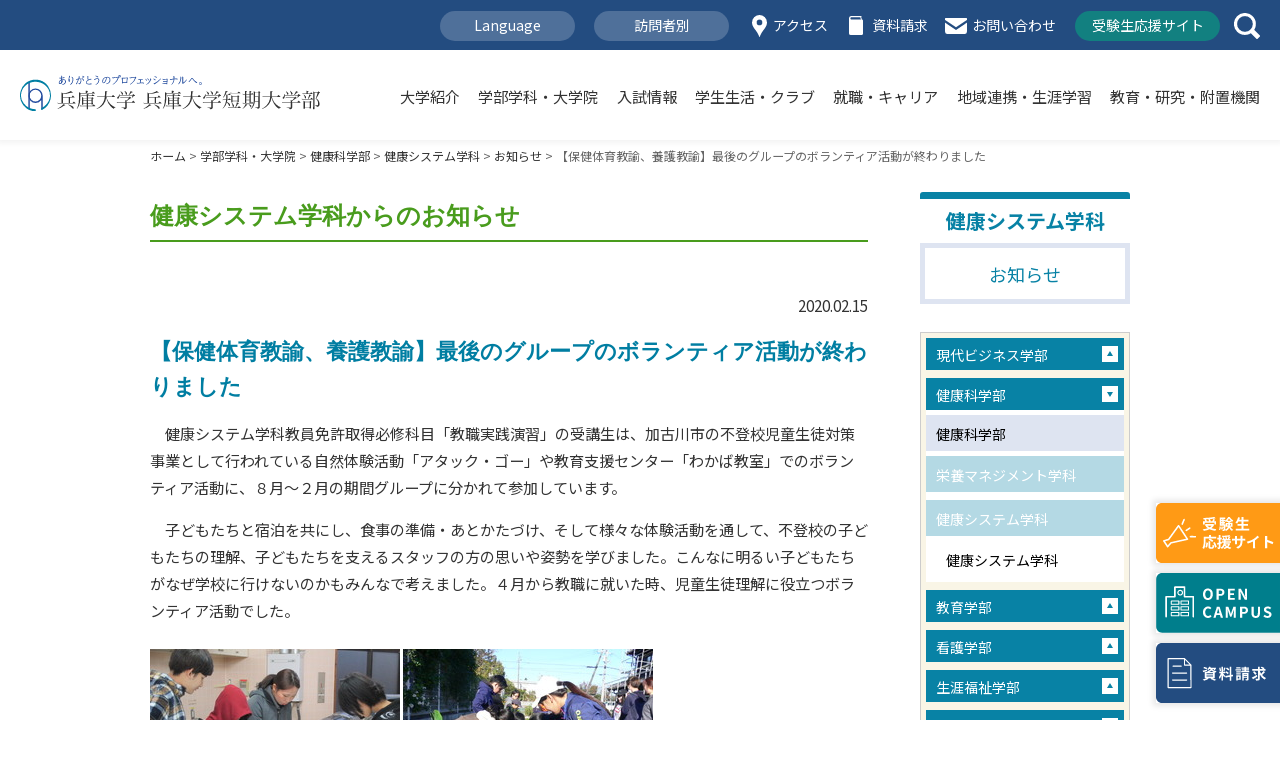

--- FILE ---
content_type: text/html; charset=UTF-8
request_url: https://www.hyogo-dai.ac.jp/department/healthy/health/news/2019/02154625.html
body_size: 30696
content:
<!DOCTYPE html>
<html lang="ja">
<head>
<meta charset="utf-8">
<meta http-equiv="X-UA-Compatible" content="IE=edge">
<meta name="viewport" content="width=device-width,initial-scale=1.0" />

<title>【保健体育教諭、養護教諭】最後のグループのボランティア活動が終わりました | 健康システム学科からのお知らせ | 兵庫大学 兵庫大学短期大学部</title>


<meta name="description" content="兵庫県加古川市にある総合大学「兵庫大学・兵庫大学短期大学部」公式サイト。建学の精神である「和」の精神を根幹におき、「高い実践力を備えたプロフェッショナルの育成」、「社会や時代のニーズへの対応」、「仲間や地域と協力する力の育成」を目指します" />
<meta name="keywords" content="兵庫大学,短期大学部,兵大,兵庫大,大学" />

<meta property="og:title" content="兵庫大学 公式サイト" />
<meta property="og:type" content="article"/>
<meta property="og:description" content="兵庫大学・兵庫大学短期大学部の公式サイトです。" />
<meta property="og:url" content="http://www.hyogo-dai.ac.jp//" />
<meta property="og:image" content="http://www.hyogo-dai.ac.jp/common/img/ogp.png" />
<meta property="og:site_name" content="兵庫大学 公式サイト" />
<meta property="og:locale" content="ja_JP" />

<meta name="google-translate-customization" content="6587a124a1b25066-5429cac262333a85-g7d57f949bc856b97-11"></meta>

<link rel="shortcut icon" href="/favicon.ico" type="image/vnd.microsoft.icon">
<link rel="apple-touch-icon-precomposed" href="/common/img/sp_icon.png" />

<!--[if lt IE 9]>
<script src="/common/js/lib/html5shiv.js"></script>
<script src="/common/js/lib/css3-mediaqueries.js"></script>
<![endif]-->

<link rel="stylesheet" href="/common/css/reset.css">
<link rel="stylesheet" href="/common/css/base_new.css?v=250829">
<link rel="stylesheet" href="/common/css/page.css?v=24091901">
<link rel="stylesheet" href="/common/css/list.css">

<!-- Google Tag Manager アナリティクス関連 -->
<script>(function(w,d,s,l,i){w[l]=w[l]||[];w[l].push({'gtm.start':
new Date().getTime(),event:'gtm.js'});var f=d.getElementsByTagName(s)[0],
j=d.createElement(s),dl=l!='dataLayer'?'&l='+l:'';j.async=true;j.src=
'https://www.googletagmanager.com/gtm.js?id='+i+dl;f.parentNode.insertBefore(j,f);
})(window,document,'script','dataLayer','GTM-PCS9QB');</script>
<!-- End Google Tag Manager -->

<!-- Google Tag Manager 2024.10.29 追加 -->
<script>(function(w,d,s,l,i){w[l]=w[l]||[];w[l].push({'gtm.start':
new Date().getTime(),event:'gtm.js'});var f=d.getElementsByTagName(s)[0],
j=d.createElement(s),dl=l!='dataLayer'?'&l='+l:'';j.async=true;j.src=
'https://www.googletagmanager.com/gtm.js?id='+i+dl;f.parentNode.insertBefore(j,f);
})(window,document,'script','dataLayer','GTM-WN8LDW9');</script>
<!-- End Google Tag Manager -->

<script>
  (function() {
    var cx = '003968045301968551539:t6hsjddkxs4';
    var gcse = document.createElement('script');
    gcse.type = 'text/javascript';
    gcse.async = true;
    gcse.src = (document.location.protocol == 'https:' ? 'https:' : 'http:') +
        '//cse.google.com/cse.js?cx=' + cx;
    var s = document.getElementsByTagName('script')[0];
    s.parentNode.insertBefore(gcse, s);
  })();
</script>
<script type="text/javascript" src="//translate.google.com/translate_a/element.js?cb=googleTranslateElementInit"></script>
<script type="text/javascript" src="//ajax.googleapis.com/ajax/libs/jquery/1.11.0/jquery.min.js"></script>
<script type="text/javascript" src="/common/js/lib/jquery.cookie.js"></script>
<script type="text/javascript" src="/common/js/lib/jquery.matchHeight.js"></script>
<script type="text/javascript" src="/common/js/common_new.js?v=230606"></script>

<!--local css -->
<link rel="stylesheet" href="/department/healthy/health/css/health.css">
<!--local css -->

</head>

<body id="department" class="health">

<!-- ▼HEADER▼ -->
<!-- Google Tag Manager アナリティクス関連 -->
<noscript><iframe src="https://www.googletagmanager.com/ns.html?id=GTM-PCS9QB"
height="0" width="0" style="display:none;visibility:hidden"></iframe></noscript>
<!-- End Google Tag Manager (noscript) -->

<!-- Google Tag Manager 2024.10.29 追加 -->
<noscript><iframe src="https://www.googletagmanager.com/ns.html?id=GTM-WN8LDW9"
height="0" width="0" style="display:none;visibility:hidden"></iframe></noscript>
<!-- End Google Tag Manager (noscript) -->

<div id="overlay">
  <div id="overlaySearch">
    <form action="/utility/search.html" method="get">
      <input type="text" name="q" value="" class="headerSearchText" placeholder="検索キーワードをご入力下さい">
    </form>
    <a href="javascript:void(0);" id="overlaySearchClose"><img src="/common/img_r/overlaySearchClose.svg" alt="" /></a>
  </div>
</div>


<header>
  <div id="headerTop">
    <div id="headerTopBox">

      <div id="headerTopMenu">
        <ul>
          <li><a href="javascript:void(0);" id="languageMenu">Language</a></li>
          <li><a href="javascript:void(0);" id="segmentMenu">訪問者別</a></li>
          <li><a href="/guide/shokai/access.html">アクセス</a></li>
          <li><a href="https://entry.s-axol.jp/hyogo-dai/?ef=1" target="_blank">資料請求</a></li>
          <li><a href="/guide/inquiry/contact.php">お問い合わせ</a></li>
          <li><a href="https://juken.hyogo-dai.ac.jp/" target="_blank">受験生応援サイト</a></li>
        </ul>
      </div>

      <div id="headerSearch">
        <a href="javascript:void(0);" id="headerSearchBot"><img src="/common/img_new/header_icon04.svg" alt="Search" /></a>
      </div>

      <div id="languageMenuArea">
        <ul>
          <li><a href="/en/">English</a></li>
          <li><a href="/cn/cn_info.pdf?v=221021" target="_blank">中文</a></li>
          <li><a href="/kr/kr_info.pdf?v=220624" target="_blank">한국어</a></li>
        </ul>
      </div>

      <div id="segmentMenuArea">
        <ul>
          <li><a href="https://juken.hyogo-dai.ac.jp/" target="_blank">受験生の方へ</a></li>
          <li><a href="/segment/parents/">保護者の方へ</a></li>
          <li><a href="/segment/student/">在学生の方へ</a></li>
          <li><a href="/segment/graduates/">卒業生の方へ</a></li>
          <li><a href="/segment/society/">一般・企業の方へ</a></li>
          <li><a href="/career/recruit/">採用ご担当者の方へ</a></li>
        </ul>
      </div>
    </div>
  </div>

  <div id="headerMain">
    <h1><a href="/"><img src="/common/img/header_logo.svg" alt="兵庫大学 兵庫大学短期大学部"></a></h1>
    <div id="headerMainBox">

      <div id="headerMainNavi">
        <ul>
          <li><a href="/guide/shokai/" id="navi01">大学紹介</a></li>
          <li><a href="/department/" id="navi02">学部学科・大学院</a></li>
          <li><a href="https://juken.hyogo-dai.ac.jp/exam/" target="_blank" id="navi03">入試情報</a></li>
          <li><a href="/campus/" id="navi04">学生生活・クラブ</a></li>
          <li><a href="/career_top/" id="navi05">就職・キャリア</a></li>
          <li><a href="/social/" id="navi06">地域連携・生涯学習</a></li>
          <li><a href="/research/" id="navi07">教育・研究・附置機関</a></li>
        </ul>
      </div>

      <div id="navi01_Area" class="headerSubNavi">
        <ul>
          <li><a href="/guide/shokai/">大学紹介トップ</a></li>
          <li><a href="/guide/shokai/president.html">学長メッセージ</a></li>
          <li><a href="/guide/shokai/kyoiku_houshin.html">建学の精神</a></li>
          <li><a href="/guide/shokai/kouhyou.html">教育情報</a></li>
          <li><a href="/guide/shokai/jiko_index.html">大学評価</a></li>
          <li><a href="/guide/panfu/">大学紹介パンフレット</a></li>
          <li><a href="/campus/map/index.html">キャンパスマップ</a></li>
          <li><a href="/guide/inquiry/index.html">お問い合わせ一覧</a></li>
        </ul>
      </div>

      <div id="navi02_Area" class="headerSubNavi">
        <ul>
          <li><a href="/department/">学部学科・大学院トップ</a></li>

          <li><a href="/department/gendai/">現代ビジネス学部</a></li>
          <li class="typ01"><a href="/department/gendai/gendai/">現代ビジネス学科</a></li>

          <li><a href="/department/healthy/">健康科学部</a></li>
          <li class="typ01"><a href="/department/healthy/nutrition/">栄養学科</a></li>
          <li class="typ01"><a href="/department/healthy/health/">健康スポーツ学科</a></li>

          <li><a href="/department/education/">教育学部</a></li>
          <li class="typ01"><a href="/department/education/education/">教育学科</a></li>

          <li><a href="/department/nursing/">看護学部</a></li>
          <li class="typ01"><a href="/department/nursing/nursing/">看護学科</a></li>

          <li><a href="/department/welfare/">生涯福祉学部</a></li>
          <li class="typ01"><a href="/department/welfare/socialwelfare/">社会福祉学科</a></li>
          

          <li><a href="/department/junior/">短期大学部</a></li>
          <li class="typ01"><a href="/department/junior/hoiku/">保育科第一部</a></li>
          <li class="typ01"><a href="/department/junior/hoiku/">保育科第三部</a></li>

          <li><a href="/department/graduate_business/">現代ビジネス研究科</a></li>
          <li><a href="/department/graduate_nursing/">看護学研究科</a></li>
        </ul>
      </div>

      <div id="navi03_Area" class="headerSubNavi">
        <ul>
          <li><a href="https://juken.hyogo-dai.ac.jp/exam/" target="_blank">入試情報トップ</a></li>
          <li><a href="https://juken.hyogo-dai.ac.jp/exam/system/" target="_blank">入試制度（大学）</a></li>
          <li><a href="https://juken.hyogo-dai.ac.jp/exam/system_juniorcollege/" target="_blank">入試制度（短期大学部）</a></li>
          <li><a href="https://juken.hyogo-dai.ac.jp/exam/point/" target="_blank">入試の特徴</a></li>
          <li><a href="https://juken.hyogo-dai.ac.jp/exam/internet/" target="_blank">インターネット出願</a></li>
          <li><a href="https://juken.hyogo-dai.ac.jp/exam/tokubetu/" target="_blank">災害被災者への特別措置</a></li>
        </ul>
      </div>

      <div id="navi04_Area" class="headerSubNavi">
        <ul>
          <li><a href="/campus/">学生生活トップ</a></li>
          <li><a href="/campus/syogakukin.html">学費等・奨学金</a></li>
          <li><a href="/campus/support/education_benefits.html">教育訓練給付金制度</a></li>
          <li><a href="/campus/support/counseling.html">相談窓口</a></li>
          <li><a href="/guide/kankyo/kenkou_kanri.html">健康管理センター</a></li>
          <li><a href="/campus/club.php">クラブ＆サークル紹介</a></li>
          <li><a href="/campus/festival/">大学祭</a></li>
          <li><a href="/campus/international/index.html">国際交流</a></li>
          <li><a href="/campus/shogaisha_office.html">障がい学生支援</a></li>
        </ul>
      </div>

      <div id="navi05_Area" class="headerSubNavi">
        <ul>
          <li><a href="/career_top/">就職・キャリアトップ</a></li>
          <li><a href="/career/">就職支援制度</a></li>
          <li><a href="/career/result.html">就職実績</a></li>
          <li><a href="/career/schedule.html">就職支援スケジュール</a></li>
          <li><a href="/career/seminar.html">各種試験対策</a></li>
          <li><a href="/career/license.html">取得可能な資格・免許</a></li>
          <li><a href="/career/voice/">卒業生の活躍</a></li>
          <li><a href="/career/recruit/index.html">求人のお願い</a></li>
        </ul>
      </div>

      <div id="navi06_Area" class="headerSubNavi">
        <ul>
          <li><a href="/social/">地域連携・生涯学習トップ</a></li>
          <li><a href="/social/collaboration/collaboration.html/">地域社会との連携協定</a></li>
          <li><a href="/social/governments/">学生の地域活動</a></li>
          <li><a href="/social/collaboration/highschool.html">高校との連携事業</a></li>
          <li><a href="/social/academic/">アカデミック・レクチャー</a></li>
          <li><a href="/research/extension/">エクステンション・カレッジ</a></li>
          <li><a href="/social/recurrent/kousin.html">免許法認定講習</a></li>
          <li><a href="/social/recurrent/career.html">保育士キャリアアップ研修</a></li>
          <li><a href="/social/recurrent/kamoku.html">科目等履修生</a></li>
        </ul>
      </div>

      <div id="navi07_Area" class="headerSubNavi">
        <ul>
          <li><a href="/research/">教育・研究・附置機関トップ</a></li>
          <li><a href="/research/education/policy.html">教育の基本方針</a></li>
          <li><a href="/research/education/calendar.html">学年暦</a></li>
          <li><a href="/research/education/syllabus.html/">シラバス</a></li>
          <li><a href="/research/education/teacher/">大学・短大教員紹介</a></li>
          <li><a href="/research/education/teacher_graduate/">研究科教員紹介</a></li>
          <li><a href="/research/activity/tekisei.html">研究活動</a></li>
          <li><a href="https://hgur1.acoffice.biz/hgdhp/KgApp" target="_blank">研究業績</a></li>
          <li><a href="/research_facilities/">附置機関一覧</a></li>
        </ul>
      </div>

    </div>


    <div id="header_SpIcon">
      <a class="menu-trigger" href="javascript:void(0);">
        <span></span>
        <span></span>
        <span></span>
      </a>
    </div>

    <div id="headerNaviSp">
      <div id="headerNaviSpScroll">
        <div id="headerNaviSpTyp01">
          <ul>
            <li><a href="/guide/shokai/" id="navi01">大学紹介</a></li>
            <li><a href="/department/">学部学科・大学院</a></li>
            <li><a href="https://juken.hyogo-dai.ac.jp/exam/" target="_blank">入試情報</a></li>
            <li><a href="/campus/">学生生活</a></li>
            <li><a href="/career_top/">就職・キャリア</a></li>
            <li><a href="/social/">地域連携・生涯学習</a></li>
            <li><a href="/research/">教育・研究・附置機関</a></li>
          </ul>
        </div>

        <div class="headerNaviSpTyp02">
          <h3>Language</h3>
          <ul>
            <li><a href="/en/">English</a></li>
            <li><a href="/cn/cn_info.pdf">中文</a></li>
            <li><a href="/kr/kr_info.pdf">한국어</a></li>
          </ul>
        </div>

        <div class="headerNaviSpTyp02">
          <h3>訪問者別</h3>
          <ul>
            <li><a href="https://juken.hyogo-dai.ac.jp/" target="_blank">受験生の方へ</a></li>
            <li><a href="/segment/parents/">保護者の方へ</a></li>
            <li><a href="/segment/student/">在学生の方へ</a></li>
            <li><a href="/segment/graduates/">卒業生の方へ</a><a href="https://www.hyogo-dai.ac.jp/guide/inquiry/certificate.html" target="_blank"> （卒業/成績証明書の発行）</a></li>
            <li><a href="/segment/society/">一般・企業の方へ</a></li>
            <li><a href="/career/recruit/">採用ご担当者の方へ</a></li>
          </ul>
        </div>

        <div class="headerNaviSpTyp03">
          <ul>
            <li><a href="/guide/shokai/access.html" target="_blank">アクセス</a></li>
            <li><a href="https://entry.s-axol.jp/hyogo-dai/?ef=1" target="_blank">資料請求</a></li>
            <li><a href="/guide/inquiry/contact.php">お問い合わせ</a></li>
          </ul>
        </div>

      </div>

    </div>
  </div>
</header>

<div id="sidePr">
  <div class="pcView">
    <ul>
      <li><a href="https://juken.hyogo-dai.ac.jp/" target="_blank"><img src="/common/img_r/side_icon01.svg" alt="受験生応援サイト"></a></li>
      <li><a href="https://juken.hyogo-dai.ac.jp/event/opencampus/" target="_blank"><img src="/common/img_r/side_icon02.svg" alt="オープンキャンパス"></a></li>
      <li><a href="https://juken.hyogo-dai.ac.jp/pamphlet/" target="_blank"><img src="/common/img_r/side_icon03.svg" alt="資料請求"></a></li>
    </ul>
  </div>

  <div class="spView">
    <ul>
      <li><a href="https://juken.hyogo-dai.ac.jp/" target="_blank"><img src="/common/img_r/side_icon01_sp.svg" alt="受験生応援サイト"></a></li>
      <li><a href="https://juken.hyogo-dai.ac.jp/event/opencampus/" target="_blank"><img src="/common/img_r/side_icon02_sp.svg" alt="オープンキャンパス"></a></li>
      <li><a href="https://juken.hyogo-dai.ac.jp/pamphlet/" target="_blank"><img src="/common/img_r/side_icon03_sp.svg" alt="資料請求"></a></li>
    </ul>
  </div>
</div>

<div id="main">

  <div class="page-link-Area clearfix">
    <a href="javascript:history.back();" class="Fleft left"><span></span>戻る</a>
  </div><!--/div "page-link-Area" -->

  <div class="wrap">

  <div id="dirPathArea">
    <a href="/">ホーム</a>&nbsp;&gt;&nbsp;<a href="/department/">学部学科・大学院</a>&nbsp;&gt;&nbsp;<a href="/department/healthy/">健康科学部</a>&nbsp;&gt;&nbsp;<a href="/department/healthy/health/">健康システム学科</a>&nbsp;&gt;&nbsp;<a href="/department/healthy/health/news/">お知らせ</a>&nbsp;&gt;&nbsp;【保健体育教諭、養護教諭】最後のグループのボランティア活動が終わりました
	</div><!--/div "dirPathArea" -->


  <div id="wrapper" class="clearfix">
    <div id="mainArea">
      <article id="newsEntry-page">
        <div id="pageTitleArea">
          <h1 class="txt_a">健康システム学科からのお知らせ</h1>
          <h1 class="txt_b">健康システム学科からのお知らせ</h1>
        </div><!--/div "pageTitleArea" -->

        <p id="entry-date">2020.02.15</p>
        <p id="entry-title">【保健体育教諭、養護教諭】最後のグループのボランティア活動が終わりました</p>

        <div id="news-entry">
        <p>  
　健康システム学科教員免許取得必修科目「教職実践演習」の受講生は、加古川市の不登校児童生徒対策事業として行われている自然体験活動「アタック・ゴー」や教育支援センター「わかば教室」でのボランティア活動に、８月〜２月の期間グループに分かれて参加しています。
</p>
<p>  
　子どもたちと宿泊を共にし、食事の準備・あとかたづけ、そして様々な体験活動を通して、不登校の子どもたちの理解、子どもたちを支えるスタッフの方の思いや姿勢を学びました。こんなに明るい子どもたちがなぜ学校に行けないのかもみんなで考えました。４月から教職に就いた時、児童生徒理解に役立つボランティア活動でした。
</p>
<img src="/department/healthy/health/news/assets_c/2020/02/IMG_7367%20%E3%81%AE%E3%82%B3%E3%83%94%E3%83%BC-thumb-250xauto-11651.jpg" width="250" height="188" alt="IMG_7367 のコピー.jpg" class="mt-image-none" style="" />
<img src="/department/healthy/health/news/assets_c/2020/02/P1000762%20%E3%81%AE%E3%82%B3%E3%83%94%E3%83%BC-thumb-250xauto-11654.jpg" width="250" height="188" alt="P1000762 のコピー.jpg" class="mt-image-none" style="" />
</a>
<img src="/department/healthy/health/news/assets_c/2020/02/P1000784%20%E3%81%AE%E3%82%B3%E3%83%94%E3%83%BC-thumb-250xauto-11657.jpg" width="250" height="188" alt="P1000784 のコピー.jpg" class="mt-image-none" style="" /></a>
</a>

        
        </div><!--/div "news-entry" -->

        <div id="btn-return">
          <a href="javascript:history.back();"><img src="/common/img/btn_return.png" alt="戻る" /></a>
        </div><!--/div "btn-return" -->
      </article>
    </div><!--/div "mainArea" -->

      <div id="sideArea">
        <div id="sideTitle">
          <h1>健康システム学科</h1>
          <h2>お知らせ</h2>
        </div><!--/div "sideTitle" -->

        <nav id="healthy" class="healthy_sub_02">
					
<ul>
  <li class="close" id="gendai">
    <a href="javascript:void(0);">現代ビジネス学部</a>
    <ul>
      <li><a href="/department/gendai/gendai/">現代ビジネス学部</a></li>
      <li class="category">
        <a href="javascript:void(0);">現代ビジネス学科</a>
        <ul id="gendai_01">
          <li><a href="/department/gendai/gendai/">現代ビジネス学科</a></li>
        </ul>
      </li>
    </ul>
  </li>

  <li class="close" id="healthy">
    <a href="javascript:void(0);">健康科学部</a>
    <ul>
      <li><a href="/department/healthy/">健康科学部</a></li>
      <li class="category">
        <a href="javascript:void(0);">栄養マネジメント学科</a>
        <ul id="healthy_01">
          <li><a href="/department/healthy/nutrition/">栄養マネジメント学科</a></li>
        </ul>
      </li>
      <li class="category">
        <a href="javascript:void(0);">健康システム学科</a>
        <ul id="healthy_02">
          <li><a href="/department/healthy/health/">健康システム学科</a></li>
        </ul>
      </li>
    </ul>
  </li>

  <li class="close" id="education">
    <a href="javascript:void(0);">教育学部</a>
    <ul>
      <li><a href="/department/education/">教育学部</a></li>
      <li class="category">
        <a href="javascript:void(0);">教育学科</a>
        <ul id="education_01">
          <li><a href="/department/education/education/">教育学科</a></li>
        </ul>
      </li>
    </ul>
  </li>

  <li class="close" id="nursing">
    <a href="javascript:void(0);">看護学部</a>
    <ul>
      <li><a href="/department/nursing/">看護学部</a></li>
      <li class="category">
        <a href="javascript:void(0);">看護学科</a>
        <ul id="nursing_01">
          <li><a href="/department/nursing/nursing/">看護学科</a></li>
        </ul>
      </li>
      </ul>
  </li>

  <li class="close" id="welfare">
    <a href="javascript:void(0);">生涯福祉学部</a>
    <ul>
      <li><a href="/department/welfare/">生涯福祉学部</a></li>
      <li class="category">
        <a href="javascript:void(0);">社会福祉学科</a>
        <ul id="welfare_01">
          <li><a href="/department/welfare/socialwelfare/">社会福祉学科</a></li>
        </ul>
      </li>
          </ul>
  </li>

  <li class="close" id="junior">
    <a href="javascript:void(0);">短期大学部</a>
    <ul>
      <li><a href="/department/junior/">短期大学部</a></li>
      <li class="category">
        <a href="javascript:void(0);">保育科第一部</a>
        <ul id="junior_01">
          <li><a href="/department/junior/hoiku/">保育科第一部</a></li>
        </ul>
      </li>
      <li class="category">
        <a href="javascript:void(0);">保育科第三部</a>
        <ul id="junior_02">
          <li><a href="/department/junior/hoiku/">保育科第三部</a></li>
        </ul>
      </li>
    </ul>
  </li>
</ul>
        </nav>

        <div id="side-relevance">
          <h3>関連ページ</h3>
          <div class="sectionInner">
            <ul>
              <li><a href="/research/education/teacher/">・教員紹介</a></li>
<li><a href="/guide/panfu/">・大学紹介パンフレット</a></li>
<li><a href="/guide/panfu/department.html">・学科紹介パンフレット</a></li>
<li><a href="http://juken.hyogo-dai.ac.jp/exam/list/" target="_blank">・入試</a></li>
<li><a href="/campus/syogakukin.html">・学費等・奨学金</a></li>
<li><a href="https://kyougaku.hyogo-dai.ac.jp/ext_syllabus/">・シラバス</a></li>
<li><a href="/research/education/curriculum.html">・教育課程表</a></li>
            </ul>
          </div><!--/div "sectionInner" -->
        </div><!--/div "side-relevance" -->

        <div class="side-bana">
					<h3>関連サイト</h3>
          <a href="http://juken.hyogo-dai.ac.jp/" target="_blank"><img src="/common/img/side_bana_02.jpg" alt="受験生応援サイト" /></a>
					<a href="/social/academic/"><img src="/common/img/side_bana_05.jpg" alt="アカデミック・レクチャー" /></a>
				</div><!--/div "side-bana" -->

      </div><!--/div "sideArea" -->
  </div><!--/div "wrapper" -->

  </div><!--/div "wrap" -->

  <nav id="sp-page-nav">
    <ul>
      <li><a href="/department/healthy/health/">学科の特色</a></li>
      <li><a href="/department/healthy/health/curriculum.html">カリキュラム</a></li>
      <li><a href="/department/healthy/health/manabi.html">4年間の流れ</a></li>
      <li><a href="/career/voice/voice02.html">卒業生インタビュー</a></li>
      <li><a href="/career/result.html?id=p03">主な就職先</a></li>
    </ul>
  </nav>

<!-- ▼FOOTER▼ -->

  <div class="page-link-Area clearfix">
    <a href="javascript:history.back();" class="Fleft left"><span></span>戻る</a>
    <a href="#" class="Fright top">ページの先頭へ<span></span></a>
  </div><!--/div "page-link-Area" -->

</div><!--/div "main" -->

<footer>
  <div id="footer">

    <div id="footerLogo">
      <h1><a href="/"><img src="/common/img_new/logo02.svg" alt="兵庫大学 兵庫大学短期大学部" /></a></h1>
      <p>〒675-0195 兵庫県加古川市平岡町新在家2301<br />
      TEL : 079-427-5111（代表） FAX : 079-427-5112<br />
      受付時間 （平日）9:00~17:00（土曜日）9:00~15:00</p>
    </div>

    <div class="footerTyp01">
      <ul>
        <li><a href="http://www.mutsumi-gakuen.ac.jp/" target="_blank">学校法人睦学園 関連校サイト</a></li>
        <li><a href="http://www.sumanoura.ed.jp/" target="_blank">兵庫大学附属須磨ノ浦高等学校</a></li>
        <li><a href="https://kis.ed.jp/" target="_blank">神戸国際中学校・高等学校</a></li>
        <li><a href="https://www.kakogawa-kg.ed.jp/" target="_blank">兵庫大学附属加古川幼稚園</a></li>
        <li><a href="https://suma-kg.ed.jp/" target="_blank">兵庫大学附属須磨幼稚園</a></li>
      </ul>
    </div>

    <div class="footerTyp02">
      <div class="column">
        <ul>
          <li><a href="/guide/shokai/">大学紹介</a></li>
          <li><a href="/lp/vision/">大学Vision</a></li>
          <li><a href="/lp/features/">大学の特色</a></li>
          <li><a href="/department/">学部学科・大学院</a></li>
          <li><a href="https://juken.hyogo-dai.ac.jp/exam/" target="_blank">入試情報</a></li>
          <li><a href="/campus/">学生生活・クラブ</a></li>
          <li><a href="/career_top/">就職・キャリア</a></li>
          <li><a href="/social/">地域連携・生涯学習</a></li>
          <li class="typ02"><a href="/guide/shokai/jiko_index.html">大学評価</a></li>
          <li><a href="/guide/shokai/kouhyou.html">教育情報</a></li>
        </ul>
      </div>

      <div class="column">
        <ul>
          <li><a href="https://juken.hyogo-dai.ac.jp/" target="_blank">受験生の方へ</a></li>
          <li><a href="/segment/parents/">保護者の方へ</a></li>
          <li><a href="/segment/student/">在校生の方へ</a></li>
          <li><a href="/segment/graduates/">卒業生の方へ</a><br><a href="https://www.hyogo-dai.ac.jp/guide/inquiry/certificate.html" target="_blank"> （卒業/成績証明書の発行）</a></li>
          <li><a href="/segment/society/">一般・企業の方へ</a></li>

          <li class="typ02"><a href="http://library.hyogo-dai.ac.jp/" target="_blank">図書館</a></li>
          <li><a href="http://media.hyogo-dai.ac.jp/ict/" target="_blank">コンピューターサービス</a></li>
          <li><a href="https://cpportal.hyogo-dai.ac.jp/portal" target="_blank">教学情報システム</a></li>
          <li><a href="https://hu.manaba.jp/ct/login" target="_blank">Manaba</a></li>
          <li><a href="https://cpportal.hyogo-dai.ac.jp/anshinuniv" target="_blank">アンシンサイト<br>（保護者用ポータルサイト）</a></li>
        </ul>
      </div>

      <div class="column">
        <ul>
          <li><a href="/guide/shokai/access.html">アクセス</a></li>
          <li><a href="/guide/shokai/access.html#p03">スクールバス</a></li>
          <li><a href="/guide/inquiry/contact.php">お問い合わせ</a></li>

          <li class="typ02"><a href="/utility/sitepolicy.html">当サイトの利用にあたって</a></li>
          <li><a href="/utility/socialmediapolicy.html">ソーシャルメディアポリシー</a></li>
          <li><a href="/utility/privacypolicy.html">個人情報の取り扱いについて</a></li>

          <li class="typ02"><a href="/dousoukai/" target="_blank">兵鸞会（兵庫大学同窓会）</a></li>
        </ul>
      </div>
    </div>


    <div class="footerTyp03">
      <div class="column">
        <ul>
          <li><a href="http://library.hyogo-dai.ac.jp/" target="_blank">図書館</a></li>
          <li><a href="http://media.hyogo-dai.ac.jp/ict/" target="_blank">コンピューターサービス</a></li>
          <li><a href="https://cpportal.hyogo-dai.ac.jp/portal" target="_blank">教学情報システム</a></li>
          <li><a href="https://hu.manaba.jp/ct/login" target="_blank">Manaba</a></li>
          <li><a href="https://cpportal.hyogo-dai.ac.jp/anshinuniv" target="_blank">アンシンサイト（保護者用ポータルサイト）</a></li>
          <li><a href="/utility/sitepolicy.html">当サイトの利用にあたって</a></li>
          <li><a href="/utility/socialmediapolicy.html">ソーシャルメディアポリシー</a></li>
          <li><a href="/utility/privacypolicy.html">個人情報の取り扱いについて</a></li>
          <li><a href="/dousoukai/" target="_blank">兵鸞会（兵庫大学同窓会）</a></li>
        </ul>
      </div>
    </div>


    <div class="footerTyp04">
      <small>© HYOGO UNIVERSITY</small>
    </div>

  </div>
</footer>


<!-- SMP ウェブビーコンタグ -->
<script src="https://log.ma-jin.jp/ma.js?acid=2656"></script>

</body>
</html>


--- FILE ---
content_type: text/css
request_url: https://www.hyogo-dai.ac.jp/department/healthy/health/css/health.css
body_size: 16342
content:
@charset "utf-8";

/* /_/_/_/_/_/_/_/_/_/_/_/_/_/_/_/_/_/_/_/_/_/_/_/_
 健康システム学科 CSS
/_/_/_/_/_/_/_/_/_/_/_/_/_/_/_/_/_/_/_/_/_/_/_/_/_*/

/*==========================================
 共通
===========================================*/
body.health #pageTitleArea {

}
body.health #pageTitleArea h1.txt_a {
    color: #499C1D;
    border-bottom: 2px solid #499C1D;
}
body.health p#health-copy {
	margin: 0 0 25px;
}

/*==========================================
 学科の特徴
===========================================*/
body.health div#pageTitleMainArea {
	height: 380px;
	margin: 0 0 1px;
	color: #499C1D;
	position: relative;
	background: url(/department/healthy/health/img/health_mv.jpg) 0 0 no-repeat;
}
body.health div#pageTitleMainArea .txt_a {
	position: absolute;
	top: 120px;
	left: 45px;
	font-weight: bold;
	font-family: "ヒラギノ明朝 ProN W3", "Hiragino Mincho ProN", "HG明朝E", "游明朝", YuMincho, "MS P明朝", "MS PMincho", "MS 明朝", serif;
}
body.health div#pageTitleMainArea .txt_a h1 {
	font-size: 270%;
	line-height: 1.2;
	font-weight: normal;
}
body.health div#pageTitleMainArea .txt_a h1 span {
	font-size: 70%;
	display: block;
}
#health-index section {
	margin: 0 0 50px;
}
#health-news h2 {
	padding: 10px 15px 8px;
	font-size: 100%;
	background: #499C1D;
	color: #FFF;
	position: relative;
}
#health-news h2 a {
	width: 66px;
	padding: 6px 0 4px;
	margin: -0.9em 0 0 0;
	background: #EEE;
	font-size: 86%;
	font-weight: normal;
	display: block;
	position: absolute;
	text-align: center;
	top: 50%;
	right: 6px;
	text-decoration: none;
	border-radius: 3px;
	-webkit-border-radius: 3px;
	-moz-border-radius: 3px;
}
#health-news h2 a span {
	position: relative;
}
#health-news h2 a span:before {
	content: "";
	position: absolute;
	margin: -4px 0 0 0;
	top: 50%;
	left: -8px;
	border-top: 3px solid transparent;
	border-bottom: 3px solid transparent;
	border-left: 5px solid #007ea2;
}
#health-news h2 a:hover {
	background: #007ea2;
	color: #FFF;
}
#health-news h2 a:hover span:before {
	border-left: 5px solid #FFF;
}
#health-news dl dt {
	padding: 20px 0 17px 15px;
	float: left;
	line-height: 1.5;
}
#health-news dl dd {
	padding: 20px 15px 17px 115px;
	border-bottom: dotted 1px #7F7F7F;
}
#health-news dl dd a {
	line-height: 1.5;
	text-decoration: none;
}
#health-news dl dd a:hover {
	text-decoration: underline;
}
#health-copy p.copy {
	font-size: 165%;
	line-height: 1.6;
	color: #499C1D;
	margin: 0 0 0.7em;
	font-family: "ヒラギノ明朝 ProN W3", "Hiragino Mincho ProN", "HG明朝E", "游明朝", YuMincho, "MS P明朝", "MS PMincho", "MS 明朝", serif;
	font-weight: bold;
}
#health-merit h3,
#health-policy h3,
#health-course h3 {
	padding: 10px 10px 8px 30px;
	margin: 0 0 30px;
	font-size: 115%;
	background: #D8EACE;
	color: #499C1D;
	position: relative;
}
#health-policy h3 span {
	font-size: 93%;
}
#health-merit h3:before,
#health-policy h3:before,
#health-course h3:before {
	content: "";
	width: 22px;
	height: 6px;
	margin: -3px 0 0 0;
	display: block;
	position: absolute;
	top: 50%;
	left: 0;
	background: #499C1D;
}
#health-merit .columnBlock01 { width: auto; float: none; }
#health-merit .columnBlock02 { width: auto; float: none; }
#health-merit .merit-box-wrap {
	margin: 0 0 0 -43px;
}
#health-merit .merit-box {
	width: 210px;
	margin: 0 0 0 43px;
	float: left;
}
#health-merit .merit-box img {
	margin: 0 0 10px;
}
#health-merit .merit-box p {
	font-size: 93%;
}
#health-merit .merit-box p.title {
	color: #499C1D;
	font-weight: bold;
	font-size: 100%;
}
#health-policy .sectionInner {
	width: 600px;
	margin: 0 auto;
}
#health-policy ul {
	margin: 0 0 20px;
}
#health-policy ul li {
	font-size: 115%;
	text-indent: -1em;
	line-height: 1.5;
	padding: 10px 0 10px 1em;
}
#health-policy a {
	width: 600px;
	padding: 16px 0 14px;
	display: block;
	text-align: center;
	position: relative;
	text-decoration: none;
	box-shadow: 0 0 7px #666;
    -webkit-box-shadow: 0 0 7px #666;
    -moz-box-shadow: 0 0 7px #666;
}
#health-policy a:before {
	content: "";
	position: absolute;
	margin: -4px 0 0 0;
	top: 50%;
	left: 15px;
	border-top: 3px solid transparent;
	border-bottom: 3px solid transparent;
	border-left: 5px solid #333;
}
#health-course .sectionInner {
	width: 718px;
	margin: 0 auto;
}
#health-course .courseBox {
	margin: 30px 0;
}
#health-course .courseBox img {
	float: left;
	width: 210px;
}
#health-course .courseBox .couBox_R {
	float: right;
	width: 486px;
}
#health-course .courseBox .couBox_R h4 {
	font-size: 165%;
	color: #499C1D;
	margin: 0 0 10px;
	font-family: "ヒラギノ明朝 ProN W3", "Hiragino Mincho ProN", "HG明朝E", "游明朝", YuMincho, "MS P明朝", "MS PMincho", "MS 明朝", serif;
	font-weight: bold;
}
#health-course a {
	width: 150px;
	margin: 0 auto;
	padding: 16px 0 14px;
	display: block;
	text-align: center;
	position: relative;
	text-decoration: none;
	box-shadow: 0 0 7px #666;
    -webkit-box-shadow: 0 0 7px #666;
    -moz-box-shadow: 0 0 7px #666;
}
#health-course a:before {
	content: "";
	position: absolute;
	margin: -4px 0 0 0;
	top: 50%;
	left: 15px;
	border-top: 3px solid transparent;
	border-bottom: 3px solid transparent;
	border-left: 5px solid #333;
}
#health-course .courseBox .couBox_R p {
	line-height: 1.5;
}
#health-course .courseBox .couBox_R p.couPr {
	margin: 0 0 10px;
	font-size: 115%;
	font-weight: bold;
}
#health-license h3 {
	padding: 10px 10px 8px 30px;
	margin: 0;
	font-size: 115%;
	background: #F29C9F;
	color: #FFF;
	position: relative;
	border-radius: 3px 3px 0 0;
}
#health-license h3:before {
	content: "";
	width: 22px;
	height: 6px;
	margin: -3px 0 0 0;
	display: block;
	position: absolute;
	top: 50%;
	left: 0;
	background: #ED5459;
}
#health-license .sectionInner {
	padding: 30px 30px 10px;
	border-bottom: solid 1px #F29C9F;
	border-left: solid 1px #F29C9F;
	border-right: solid 1px #F29C9F;
	border-radius: 0 0 3px 3px;
	background: #FBFAF4;
}
#health-license ul li {
	margin: 0 1em 1em 0;
	position: relative;
	display: inline-block;
}
#health-license ul li a {
	padding: 0 0 0 10px;
	display: block;
	text-decoration: none;
}
#health-license ul li a:before {
	content: "";
	position: absolute;
	margin: -4px 0 0 0;
	top: 50%;
	left: 0;
	border-top: 3px solid transparent;
	border-bottom: 3px solid transparent;
	border-left: 5px solid #333;
}
#health-license ul li a:hover {
	text-decoration: underline;
}
#pagebot-human {
	padding: 50px 0 0;
}
#pagebot-human .sectionInner {
	padding: 37px;
	background: #F9F5E6;
}
#pagebot-human p.copy {
	font-size: 165%;
	line-height: 1.6;
	color: #499C1D;
	margin: 0 0 0.7em;
	font-family: "ヒラギノ明朝 ProN W3", "Hiragino Mincho ProN", "HG明朝E", "游明朝", YuMincho, "MS P明朝", "MS PMincho", "MS 明朝", serif;
	font-weight: bold;
}
#pagebot-human .columnBlock01 { width: 423px; }
#pagebot-human .columnBlock02 { width: 190px; }
/*==========================================
 4年間の学び
===========================================*/
#manabi_Title {
	height: 240px;
	position: relative;
}
#manabi_Title p {
	position: absolute;
	top: 0;
	left: 0;
}
#manabi_Title img {
	position: absolute;
	top: 0;
	right: 0;
}
.manabi_Box {
	margin: 40px 0 0 0;
}
.manabi_Box h2 {
	font-size: 129%;
	padding: 12px 0 9px 40px;
	margin: 0 0 24px 24px;
	position: relative;
}
.manabi_Box h2:before {
	position: absolute;
	top: -8px;
	left: -24px;
}
.manabi_Box h2.namabi_title_01 {
	color: #4BA39A;
	background-color: #E2F3F1;
}
.manabi_Box h2.namabi_title_02 {
	color: #629F22;
	background-color: #E9F5DD;
}
.manabi_Box h2.namabi_title_03 {
	color: #D4891D;
	background-color: #FCF0D9;
}
.manabi_Box h2.namabi_title_04 {
	color: #CE5E62;
	background-color: #FCEBEC;
}
.manabi_Box h2.namabi_title_01:before {
	content: url(/department/img/nursing_step_title_1.png);
}
.manabi_Box h2.namabi_title_02:before {
	content: url(/department/img/nursing_step_title_2.png);
}
.manabi_Box h2.namabi_title_03:before {
	content: url(/department/img/nursing_step_title_3.png);
}
.manabi_Box h2.namabi_title_04:before {
	content: url(/department/img/nursing_step_title_4.png);
}
.manabi_Box img {
	float: left;
	border: 1px solid #CCC;
	margin: 0 0 0 20px;
}
.manabi_Box p {
	width: 390px;
	float: right;
}

/*==========================================
 インタビュー
===========================================*/
.interview_Area {
	margin: 0 0 50px;
	border: 1px solid #D8EACE;
}
.interview_Main {
	margin: 0 0 36px;
	position: relative;
}
.interview_Main .interview_Profile {
	position: absolute;
	top: 100px;
	left: 440px;
}
.interview_Main h2,
.interview_Main p.copy_1,
.interview_Main p.copy_2 {
	color: #499C1D;
	font-weight: bold;
	text-shadow: 2px 2px 2px rgba(255,255,255,1), -2px -2px 2px rgba(255,255,255,1), 2px -2px 2px rgba(255,255,255,1), -2px 2px 2px rgba(255,255,255,1);
}
.interview_Main h2 {
	margin: 0 0 20px;
	font-size: 172%;
}
.interview_Main p.copy_1 {
	margin: 0 0 0.5em;
	font-size: 115%;
}
.interview_Main p.copy_2 {
	color: #499C1D;
	line-height: 1.4;
}
.interview_Comment {
	margin: 0 36px;
}
.interview_Comment h3 {
	margin: 0 0 10px;
	font-size: 165%;
	line-height: 1.6;
	color: #499C1D;
	font-family: "ヒラギノ明朝 ProN W3", "Hiragino Mincho ProN", "HG明朝E", "游明朝", YuMincho, "MS P明朝", "MS PMincho", "MS 明朝", serif;
	font-weight: bold;
}
.interview_Step {
}
.interview_Step h4 {
	margin: 0 36px;
	padding: 10px 15px;
	font-size: 115%;
	color: #FFF;
	background: #A858AD;
	border-radius: 3px 3px 0 0;
}
.interview_Step ul {
	margin: 0 36px 30px;
	background-color: #F9F5E6;
}
.interview_Step ul li {
	margin: 0 36px 0;
	padding: 25px 0 25px 60px;
	line-height: 1.6;
	border-bottom: dotted 1px #F4B7B4;
	position: relative;
}
.interview_Step ul li:last-child {
	border-bottom: none;
}
.interview_Step ul li:before {
	position: absolute;
	top: 20px;
	left: 0;
}
.interview_Step ul li.step_01:before {
	content: url(/department/img/nursing_step_title_1.png);
}
.interview_Step ul li.step_02:before {
	content: url(/department/img/nursing_step_title_2.png);
}
.interview_Step ul li.step_03:before {
	content: url(/department/img/nursing_step_title_3.png);
}
.interview_Step ul li.step_04:before {
	content: url(/department/img/nursing_step_title_4.png);
}
.interview_Step ul li.step_A:before {
	content: url(/department/img/nursing_step_title_A.png);
}
.recruit_Area h3 {
	padding: 10px 10px 8px 30px;
	margin: 0 0 30px;
	font-size: 115%;
	background: #D8EACE;
	color: #499C1D;
	position: relative;
}
.recruit_Area h3:before {
	content: "";
	width: 22px;
	height: 6px;
	margin: -3px 0 0 0;
	display: block;
	position: absolute;
	top: 50%;
	left: 0;
	background: #499C1D;
}
.recruit_Area p.graph_Img img {
	margin: 0 0 0 34px;
}
.recruit_Area h4 {
	margin: 0 0 15px;
	font-size: 115%;
	color: #499C1D;
}
.recruit_Area .recruit_Hospital {
	margin: 0 0 40px;
}
.recruit_Area .recruit_Hospital h5 {
	margin: 0 0 10px;
	padding: 0 0 5px;
	font-size: 100%;
	border-bottom: solid 1px #C9C9C9;
}
.recruit_Area .recruit_Hospital ul {
	margin: 0 0 0 -10px;
}
.recruit_Area .recruit_Hospital ul li {
	width: 230px;
	padding: 0 0 10px 10px;
	float: left;
}



/* レイアウトの指定：729以下 */
@media only screen and (max-width: 729px) {

	/*==========================================
	 共通
	===========================================*/
	body.health #pageTitleArea {
		height: auto;
		margin: 0 0 20px;
		position: relative;
		background: none;
	}
	body.health #pageTitleArea h1.txt_b {
		color: #499C1D;
		border-bottom: solid 1px #499C1D;
	}
	body.health dl#newsList dd {
		border-bottom: solid 1px #F8E4F9;
	}

	/*==========================================
	 学科の特色
	===========================================*/
	body.health div#pageTitleMainArea {
		width: 100%;
		height: auto;
		background: none;
	}
	body.health div#pageTitleMainArea img {
		width: 100%;
	}
	body.health div#pageTitleMainArea .txt_b h1 {
		padding: 15px 10px 12px;
		font-size: 143%;
		line-height: 1;
		font-weight: bold;
	}
	#health-index section {
		margin: 0 0 7%;
	}
	#health-news h2 {
		font-weight: normal;
	}
	#health-news h2 a {
		background: none;
		color: #FFF;
	}
	#health-news h2 a span:before {
		border-left: 5px solid #FFF;
	}
	#health-news dl dt {
		padding: 20px 15px 0;
		line-height: 1.5;
	}
	#health-news dl dd {
		padding: 20px 15px 17px 15px;
		border-bottom: dotted 1px #7F7F7F;
	}
	#health-copy {
		padding: 0 10px;
	}
	#health-copy p.copy {
		font-size: 136%;
		font-family: "Meiryo", メイリオ, 'Hiragino Kaku Gothic ProN','ヒラギノ角ゴ Pro W3', sans-serif;
	}
	#health-copy p.copy br {
		display: none;
	}

	#health-merit .columnBlock01 { width: 30%; float: left; }
	#health-merit .columnBlock02 { width: 65%; float: right; }

	#health-merit .merit-box-wrap {
		padding: 0 10px;
		margin: 0;
	}
	#health-merit .merit-box {
		width: 100%;
		margin: 0 0 5%;
		float: none;
	}
	#health-merit .merit-box img {
		width: 100%;
		margin: 0;
	}
	#health-merit .merit-box p {
		font-size: 100%;
	}
	#health-merit .merit-box p.title {
		margin: 0;
	}
	#health-merit h3,
	#health-policy h3,
	#health-course h3 {
		margin: 0 0 4%;
	}
	#health-course h3 {
		line-height: 1.4;
	}
	#health-policy .sectionInner {
		width: auto;
		padding: 0 10px;
		margin: 0;
	}
	#health-policy a {
		width: auto;
		padding: 16px 10px 14px 30px;
		line-height: 1.6;
		text-align: left;
	}
	#health-policy a:before {
		margin: 0;
		top: 23px;
	}
	#health-course .sectionInner {
		width: auto;
		padding: 0 10px;
		margin: 0;
	}
	#health-course .courseBox {
		margin: 30px 0;
	}
	#health-course .courseBox img {
		width: 30%;
	}
	#health-course .courseBox .couBox_R {
		width: 65%;
	}
	#health-course .courseBox .couBox_R h4 {
		font-size: 136%;
		font-family: "Meiryo", メイリオ, 'Hiragino Kaku Gothic ProN','ヒラギノ角ゴ Pro W3', sans-serif;
	}
	#health-course .courseBox .couBox_R p.couPr {
		margin: 0 0 5px;
		font-size: 108%;
	}
	#health-license h3 {
		padding: 10px 10px 8px 30px;
		margin: 0;
		font-size: 115%;
		background: #F29C9F;
		color: #FFF;
		position: relative;
		border-radius: 0;
	}
	#health-license .sectionInner {
		padding: 5% 10px 0;
		border-radius: 0;
		border-left: none;
		border-right: none;
		border-bottom: solid 1px #F29C9F;
	}
	#health-license ul li {
		margin: 0 1em 1em 0;
		padding: 0 0 0 10px;
		position: relative;
		display: block;
	}
	#health-license ul li a {
		padding: 0;
		display: block;
		text-decoration: none;
	}
	#pagebot-human {
		padding: 10% 0 0;
	}
	#pagebot-human .sectionInner {
		padding: 5%;
	}
	#pagebot-human p.copy {
		font-size: 136%;
		font-family: "Meiryo", メイリオ, 'Hiragino Kaku Gothic ProN','ヒラギノ角ゴ Pro W3', sans-serif;
	}
	#pagebot-human p.copy br {
		display: none;
	}
	#pagebot-human .columnBlock01 { width: 100%; }
	#pagebot-human .columnBlock02 { width: 100%; text-align: right; }

	/*==========================================
	 4年間の学び
	===========================================*/
	#manabi_Title {
		height: none;
		position: relative;
		margin: 0 3%;
	}
	#manabi_Title p {
		position: relative;
	}
	#manabi_Title img {
		width: 100%;
		padding: 60px 0 0;
	}
	.manabi_Box {
		margin: 40px 3% 0;
	}
	.manabi_Box img {
		width: 30%;
	}
	.manabi_Box p {
		width: 60%;
	}

	/*==========================================
	 インタビュー
	===========================================*/
	.interview_Area {
		border: none;
	}
	.interview_Main {
		margin: 0 0 3%;
	}
	.interview_Main img {
		width: 100%;
	}
	.interview_Main .interview_Profile {
		top: 13%;
		left: 50%;
	}
	.interview_Main h2,
	.interview_Main p.copy_1,
	.interview_Main p.copy_2 {
		left: 50%;
	}
	.interview_Main h2 {
		font-size: 129%;
		top: 20%;
		margin: 0 0 10px;
	}
	.interview_Main p.copy_1 {
		margin: 0;
		font-size: 93%;
		top: 10%;
	}
	.interview_Main p.copy_2 {
		font-size: 79%;
		top: 30%;
	}
	.interview_Comment {
		margin: 0 3%;
	}
	.interview_Comment h3 {
		font-size: 136%;
		font-family: "Meiryo", メイリオ, 'Hiragino Kaku Gothic ProN','ヒラギノ角ゴ Pro W3', sans-serif;
	}
	.interview_Step h4 {
		margin: 0 3%;
	}
	.interview_Step ul {
		margin: 0 3%;
	}
	.interview_Step ul li {
		margin: 0 3%;
		padding: 5% 0 5% 60px;
	}
	.interview_Step ul li:before {
		top: 25%;
	}
	.recruit_Area p.graph_Img img {
		margin: 0;
		width: 100%;
	}
	.recruit_Area h4 {
		margin: 0 3% 15px;
	}
	.recruit_Area .recruit_Hospital {
		margin: 0 3% 30px;
	}

}


--- FILE ---
content_type: image/svg+xml
request_url: https://www.hyogo-dai.ac.jp/common/img_r/side_icon02_sp.svg
body_size: 4404
content:
<?xml version="1.0" encoding="UTF-8"?>
<svg id="_レイヤー_2" data-name="レイヤー 2" xmlns="http://www.w3.org/2000/svg" viewBox="0 0 123.69 46">
  <defs>
    <style>
      .cls-1 {
        fill: #fff;
      }

      .cls-2 {
        fill: #007e8c;
      }
    </style>
  </defs>
  <g id="_レイヤー_2-2" data-name="レイヤー 2">
    <g>
      <path class="cls-2" d="M6,0h111.69c3.31,0,6,2.69,6,6v40H0V6C0,2.69,2.69,0,6,0Z"/>
      <g>
        <path class="cls-1" d="M47.08,15.37c0-3.38,1.89-5.34,4.64-5.34s4.64,1.97,4.64,5.34-1.89,5.42-4.64,5.42-4.64-2.06-4.64-5.42ZM54.24,15.37c0-2.23-.98-3.56-2.52-3.56s-2.52,1.33-2.52,3.56.98,3.63,2.52,3.63,2.52-1.42,2.52-3.63Z"/>
        <path class="cls-1" d="M59.78,10.23h3.4c2.3,0,4.06.8,4.06,3.25s-1.78,3.43-4.01,3.43h-1.39v3.68h-2.07v-10.37ZM63.1,15.27c1.43,0,2.12-.6,2.12-1.79s-.76-1.61-2.19-1.61h-1.18v3.4h1.25Z"/>
        <path class="cls-1" d="M70.52,10.23h6.36v1.72h-4.29v2.4h3.64v1.74h-3.64v2.77h4.44v1.74h-6.51v-10.37Z"/>
        <path class="cls-1" d="M80.53,10.23h2.12l3.01,5.52,1.04,2.24h.07c-.11-1.08-.27-2.45-.27-3.63v-4.13h1.96v10.37h-2.1l-3-5.55-1.05-2.23h-.07c.1,1.12.25,2.42.25,3.61v4.16h-1.96v-10.37Z"/>
        <path class="cls-1" d="M47.08,32.46c0-3.42,2.2-5.42,4.82-5.42,1.32,0,2.37.63,3.04,1.33l-1.09,1.32c-.52-.5-1.12-.87-1.91-.87-1.57,0-2.75,1.34-2.75,3.57s1.07,3.61,2.7,3.61c.88,0,1.58-.42,2.14-1.02l1.09,1.29c-.85,1-1.96,1.53-3.31,1.53-2.62,0-4.75-1.88-4.75-5.34Z"/>
        <path class="cls-1" d="M63.06,34.94h-3.36l-.73,2.66h-2.1l3.32-10.37h2.44l3.33,10.37h-2.17l-.73-2.66ZM62.61,33.32l-.31-1.13c-.32-1.08-.6-2.27-.91-3.39h-.06c-.27,1.13-.57,2.31-.88,3.39l-.31,1.13h2.47Z"/>
        <path class="cls-1" d="M68.57,27.23h2.3l1.76,4.85c.22.64.42,1.33.63,2h.07c.22-.67.41-1.36.63-2l1.72-4.85h2.3v10.37h-1.89v-4.33c0-.98.15-2.42.25-3.4h-.06l-.84,2.44-1.6,4.36h-1.19l-1.61-4.36-.83-2.44h-.06c.1.98.27,2.42.27,3.4v4.33h-1.86v-10.37Z"/>
        <path class="cls-1" d="M81.93,27.23h3.4c2.3,0,4.06.8,4.06,3.25s-1.78,3.43-4.01,3.43h-1.39v3.68h-2.07v-10.37ZM85.25,32.27c1.43,0,2.12-.6,2.12-1.79s-.76-1.61-2.19-1.61h-1.18v3.4h1.25Z"/>
        <path class="cls-1" d="M92.61,32.93v-5.7h2.07v5.88c0,2.16.74,2.89,1.96,2.89s2.02-.73,2.02-2.89v-5.88h1.99v5.7c0,3.45-1.47,4.86-4.01,4.86s-4.03-1.42-4.03-4.86Z"/>
        <path class="cls-1" d="M103.85,36.28l1.19-1.43c.74.69,1.72,1.15,2.63,1.15,1.08,0,1.65-.46,1.65-1.19,0-.77-.63-1.01-1.55-1.4l-1.39-.59c-1.05-.43-2.1-1.28-2.1-2.79,0-1.69,1.49-3,3.59-3,1.21,0,2.41.48,3.25,1.33l-1.05,1.3c-.66-.55-1.34-.85-2.2-.85-.91,0-1.5.41-1.5,1.09,0,.74.74,1.01,1.62,1.36l1.36.57c1.26.52,2.09,1.32,2.09,2.82,0,1.69-1.42,3.14-3.81,3.14-1.39,0-2.77-.55-3.78-1.51Z"/>
      </g>
      <g>
        <path class="cls-1" d="M38.67,38.92c-.43,0-.79-.35-.79-.79v-19.29h-7.98c-.43,0-.79-.35-.79-.79v-8.86h-8.15v8.86c0,.43-.35.79-.79.79h-7.98v19.29c0,.43-.35.79-.79.79s-.79-.35-.79-.79v-20.07c0-.43.35-.79.79-.79h7.98v-8.86c0-.43.35-.79.79-.79h9.72c.43,0,.79.35.79.79v8.86h7.98c.43,0,.79.35.79.79v20.07c0,.43-.35.79-.79.79Z"/>
        <path class="cls-1" d="M25.04,16.93c-1.6,0-2.91-1.3-2.91-2.91s1.3-2.91,2.91-2.91,2.91,1.3,2.91,2.91-1.3,2.91-2.91,2.91ZM25.04,12.3c-.95,0-1.73.77-1.73,1.73s.77,1.73,1.73,1.73,1.73-.77,1.73-1.73-.77-1.73-1.73-1.73Z"/>
        <g>
          <path class="cls-1" d="M23.72,26.18h-7.55c-.28,0-.51-.23-.51-.51v-3.27c0-.28.23-.51.51-.51h7.55c.28,0,.51.23.51.51v3.27c0,.28-.23.51-.51.51ZM16.68,25.15h6.53v-2.25h-6.53v2.25Z"/>
          <path class="cls-1" d="M33.91,26.18h-7.55c-.28,0-.51-.23-.51-.51v-3.27c0-.28.23-.51.51-.51h7.55c.28,0,.51.23.51.51v3.27c0,.28-.23.51-.51.51ZM26.87,25.15h6.53v-2.25h-6.53v2.25Z"/>
        </g>
        <g>
          <path class="cls-1" d="M23.72,31.92h-7.55c-.28,0-.51-.23-.51-.51v-3.27c0-.28.23-.51.51-.51h7.55c.28,0,.51.23.51.51v3.27c0,.28-.23.51-.51.51ZM16.68,30.89h6.53v-2.25h-6.53v2.25Z"/>
          <path class="cls-1" d="M33.91,31.92h-7.55c-.28,0-.51-.23-.51-.51v-3.27c0-.28.23-.51.51-.51h7.55c.28,0,.51.23.51.51v3.27c0,.28-.23.51-.51.51ZM26.87,30.89h6.53v-2.25h-6.53v2.25Z"/>
        </g>
        <g>
          <path class="cls-1" d="M23.72,37.66h-7.55c-.28,0-.51-.23-.51-.51v-3.27c0-.28.23-.51.51-.51h7.55c.28,0,.51.23.51.51v3.27c0,.28-.23.51-.51.51ZM16.68,36.63h6.53v-2.25h-6.53v2.25Z"/>
          <path class="cls-1" d="M33.91,37.66h-7.55c-.28,0-.51-.23-.51-.51v-3.27c0-.28.23-.51.51-.51h7.55c.28,0,.51.23.51.51v3.27c0,.28-.23.51-.51.51ZM26.87,36.63h6.53v-2.25h-6.53v2.25Z"/>
        </g>
      </g>
    </g>
  </g>
</svg>

--- FILE ---
content_type: image/svg+xml
request_url: https://www.hyogo-dai.ac.jp/common/img_new/header_icon02.svg
body_size: 394
content:
<svg xmlns="http://www.w3.org/2000/svg" viewBox="0 0 14.18 19.19"><defs><style>.cls-1{fill:#fff;}</style></defs><g id="レイヤー_2" data-name="レイヤー 2"><g id="ヘッダーナビ"><path class="cls-1" d="M13.07,3.5l-.71-2.35a.6.6,0,0,0,.29-.52A.63.63,0,0,0,12,0H2.37A2.4,2.4,0,0,0,.69.69,2.4,2.4,0,0,0,0,2.37V17.64a1.55,1.55,0,0,0,1.55,1.55H12.88a1.31,1.31,0,0,0,1.3-1.31V4.78A1.29,1.29,0,0,0,13.07,3.5Zm-10.7,0a1.12,1.12,0,0,1,0-2.23h9.06l.68,2.23Z"/></g></g></svg>

--- FILE ---
content_type: image/svg+xml
request_url: https://www.hyogo-dai.ac.jp/common/img_r/side_icon02.svg
body_size: 4597
content:
<?xml version="1.0" encoding="UTF-8"?>
<svg id="_レイヤー_2" data-name="レイヤー 2" xmlns="http://www.w3.org/2000/svg" viewBox="0 0 143 60.16">
  <defs>
    <style>
      .cls-1, .cls-2 {
        fill: #fff;
      }

      .cls-3 {
        fill: none;
        stroke: #fff;
        stroke-linecap: round;
        stroke-linejoin: round;
        stroke-width: 2px;
      }

      .cls-2 {
        opacity: .3;
      }

      .cls-4 {
        fill: #007e8c;
      }
    </style>
  </defs>
  <g id="_レイヤー_2-2" data-name="レイヤー 2">
    <path class="cls-4" d="M6,0h137v60H6c-3.31,0-6-2.69-6-6V6C0,2.69,2.69,0,6,0Z"/>
    <rect class="cls-2" x="124.12" y=".16" width="18.88" height="60"/>
    <g>
      <path class="cls-1" d="M46.91,21.27c0-3.6,2.02-5.7,4.95-5.7s4.95,2.11,4.95,5.7-2.02,5.79-4.95,5.79-4.95-2.2-4.95-5.79ZM54.55,21.27c0-2.38-1.05-3.8-2.69-3.8s-2.69,1.42-2.69,3.8,1.05,3.87,2.69,3.87,2.69-1.51,2.69-3.87Z"/>
      <path class="cls-1" d="M60.47,15.78h3.63c2.45,0,4.34.85,4.34,3.47s-1.9,3.66-4.28,3.66h-1.48v3.93h-2.21v-11.07ZM64.01,21.16c1.52,0,2.26-.64,2.26-1.91s-.81-1.72-2.33-1.72h-1.26v3.63h1.33Z"/>
      <path class="cls-1" d="M71.93,15.78h6.79v1.84h-4.58v2.56h3.89v1.85h-3.89v2.96h4.74v1.85h-6.95v-11.07Z"/>
      <path class="cls-1" d="M82.62,15.78h2.26l3.21,5.89,1.11,2.39h.08c-.12-1.15-.28-2.62-.28-3.87v-4.41h2.09v11.07h-2.24l-3.2-5.92-1.12-2.38h-.07c.1,1.2.27,2.59.27,3.86v4.44h-2.09v-11.07Z"/>
      <path class="cls-1" d="M46.91,39.36c0-3.65,2.35-5.79,5.14-5.79,1.41,0,2.53.67,3.25,1.42l-1.17,1.41c-.55-.54-1.2-.93-2.03-.93-1.67,0-2.93,1.44-2.93,3.81s1.14,3.86,2.89,3.86c.94,0,1.69-.45,2.29-1.09l1.17,1.38c-.91,1.06-2.09,1.63-3.53,1.63-2.8,0-5.07-2-5.07-5.7Z"/>
      <path class="cls-1" d="M63.97,42.01h-3.59l-.78,2.84h-2.24l3.54-11.07h2.6l3.56,11.07h-2.32l-.78-2.84ZM63.49,40.29l-.33-1.21c-.34-1.15-.64-2.42-.97-3.62h-.06c-.28,1.21-.61,2.47-.94,3.62l-.33,1.21h2.63Z"/>
      <path class="cls-1" d="M69.85,33.78h2.45l1.88,5.17c.24.69.45,1.42.67,2.14h.08c.24-.72.43-1.45.67-2.14l1.84-5.17h2.45v11.07h-2.02v-4.62c0-1.05.17-2.59.27-3.63h-.06l-.9,2.6-1.71,4.65h-1.27l-1.72-4.65-.88-2.6h-.06c.1,1.05.28,2.59.28,3.63v4.62h-1.99v-11.07Z"/>
      <path class="cls-1" d="M84.11,33.78h3.63c2.45,0,4.34.85,4.34,3.47s-1.9,3.66-4.28,3.66h-1.48v3.93h-2.21v-11.07ZM87.66,39.16c1.52,0,2.26-.64,2.26-1.91s-.81-1.72-2.33-1.72h-1.26v3.63h1.33Z"/>
      <path class="cls-1" d="M95.52,39.87v-6.09h2.21v6.28c0,2.3.79,3.08,2.09,3.08s2.15-.78,2.15-3.08v-6.28h2.12v6.09c0,3.68-1.57,5.19-4.28,5.19s-4.31-1.51-4.31-5.19Z"/>
      <path class="cls-1" d="M107.52,43.44l1.27-1.53c.79.73,1.84,1.23,2.81,1.23,1.15,0,1.76-.49,1.76-1.27,0-.82-.67-1.08-1.66-1.5l-1.48-.63c-1.12-.46-2.24-1.36-2.24-2.98,0-1.81,1.58-3.2,3.83-3.2,1.29,0,2.57.51,3.47,1.42l-1.12,1.39c-.7-.58-1.44-.91-2.35-.91-.97,0-1.6.43-1.6,1.17,0,.79.79,1.08,1.74,1.45l1.45.61c1.35.55,2.23,1.41,2.23,3,0,1.81-1.51,3.35-4.07,3.35-1.48,0-2.96-.58-4.04-1.61Z"/>
    </g>
    <path class="cls-1" d="M37.23,44.65c-.43,0-.79-.35-.79-.79v-19.29h-7.98c-.43,0-.79-.35-.79-.79v-8.86h-8.15v8.86c0,.43-.35.79-.79.79h-7.98v19.29c0,.43-.35.79-.79.79s-.79-.35-.79-.79v-20.07c0-.43.35-.79.79-.79h7.98v-8.86c0-.43.35-.79.79-.79h9.72c.43,0,.79.35.79.79v8.86h7.98c.43,0,.79.35.79.79v20.07c0,.43-.35.79-.79.79Z"/>
    <path class="cls-1" d="M24.07,22.65c-1.6,0-2.91-1.3-2.91-2.91s1.3-2.91,2.91-2.91,2.91,1.3,2.91,2.91-1.3,2.91-2.91,2.91ZM24.07,18.02c-.95,0-1.73.77-1.73,1.73s.77,1.73,1.73,1.73,1.73-.77,1.73-1.73-.77-1.73-1.73-1.73Z"/>
    <path class="cls-1" d="M22.75,31.9h-7.55c-.28,0-.51-.23-.51-.51v-3.27c0-.28.23-.51.51-.51h7.55c.28,0,.51.23.51.51v3.27c0,.28-.23.51-.51.51ZM15.71,30.87h6.53v-2.25h-6.53v2.25Z"/>
    <path class="cls-1" d="M32.47,31.9h-7.55c-.28,0-.51-.23-.51-.51v-3.27c0-.28.23-.51.51-.51h7.55c.28,0,.51.23.51.51v3.27c0,.28-.23.51-.51.51ZM25.43,30.87h6.53v-2.25h-6.53v2.25Z"/>
    <path class="cls-1" d="M22.75,37.64h-7.55c-.28,0-.51-.23-.51-.51v-3.27c0-.28.23-.51.51-.51h7.55c.28,0,.51.23.51.51v3.27c0,.28-.23.51-.51.51ZM15.71,36.61h6.53v-2.25h-6.53v2.25Z"/>
    <path class="cls-1" d="M32.47,37.64h-7.55c-.28,0-.51-.23-.51-.51v-3.27c0-.28.23-.51.51-.51h7.55c.28,0,.51.23.51.51v3.27c0,.28-.23.51-.51.51ZM25.43,36.61h6.53v-2.25h-6.53v2.25Z"/>
    <path class="cls-1" d="M22.75,43.38h-7.55c-.28,0-.51-.23-.51-.51v-3.27c0-.28.23-.51.51-.51h7.55c.28,0,.51.23.51.51v3.27c0,.28-.23.51-.51.51ZM15.71,42.35h6.53v-2.25h-6.53v2.25Z"/>
    <path class="cls-1" d="M32.47,43.38h-7.55c-.28,0-.51-.23-.51-.51v-3.27c0-.28.23-.51.51-.51h7.55c.28,0,.51.23.51.51v3.27c0,.28-.23.51-.51.51ZM25.43,42.35h6.53v-2.25h-6.53v2.25Z"/>
    <polyline class="cls-3" points="130 23.25 136.97 30.22 130.13 37.06"/>
  </g>
</svg>

--- FILE ---
content_type: image/svg+xml
request_url: https://www.hyogo-dai.ac.jp/common/img_new/header_icon03.svg
body_size: 327
content:
<svg xmlns="http://www.w3.org/2000/svg" viewBox="0 0 22 16.09"><defs><style>.cls-1{fill:#fff;}</style></defs><g id="レイヤー_2" data-name="レイヤー 2"><g id="ヘッダーナビ"><path class="cls-1" d="M21.34,0H.66A.67.67,0,0,0,0,.66V2L11,9.34,22,2V.66A.67.67,0,0,0,21.34,0Z"/><path class="cls-1" d="M0,4.69v8.74a2.66,2.66,0,0,0,2.65,2.66h16.7A2.66,2.66,0,0,0,22,13.43V4.69L11,12.06Z"/></g></g></svg>